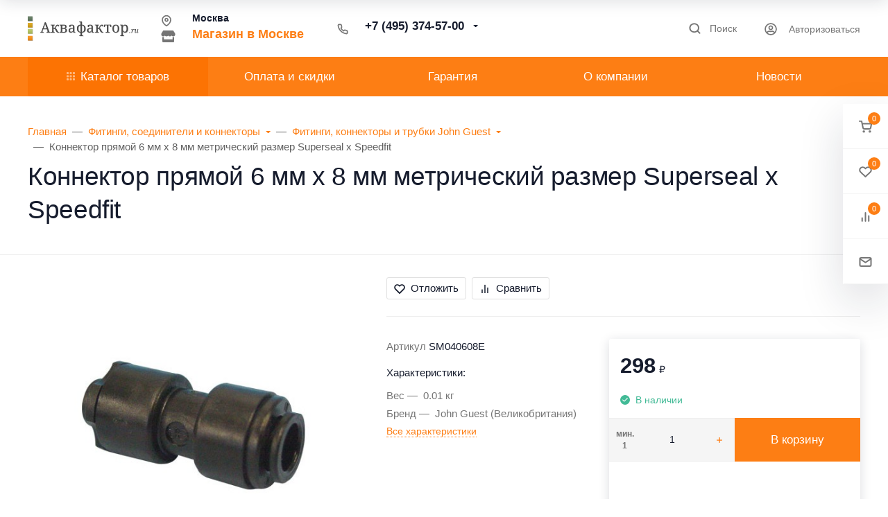

--- FILE ---
content_type: text/html; charset=utf-8
request_url: https://aquafactor.ru/plugin-demodelay/
body_size: 258
content:

<div class="demodelay_content_1_wrap">
  <div class="demodelay_content_1" style="display: inline;">
        <!-- Google Tag Manager (noscript) -->
<noscript><iframe src="https://www.googletagmanager.com/ns.html?id=GTM-KT2HBCP"
height="0" width="0" style="display:none;visibility:hidden"></iframe></noscript>
<!-- End Google Tag Manager (noscript) -->
  </div>
</div>





--- FILE ---
content_type: application/javascript
request_url: https://aquafactor.ru/wa-data/public/shop/themes/ahead/assets/js/shop.theme.min.js?v2022.8.22.5
body_size: 14114
content:
"use strict";!function(s,a){function d(t,e){var a=e="string"==typeof e?e:""+e;switch(t){case"float":var i=parseFloat(e);0<=i&&(a=+i.toFixed(3));break;case"number":var n=["0","1","2","3","4","5","6","7","8","9",".",","],r=[],o=!1;s.each(e.split(""),function(t,e){"."===e||","===e?(e=".",o||(o=!0,r.push(e))):0<=n.indexOf(e)&&r.push(e)}),a=r.join("");break;case"integer":n=["0","1","2","3","4","5","6","7","8","9"],r=[];s.each(e.split(""),function(t,e){0<=n.indexOf(e)&&r.push(e)}),a=r.join("")}return a}var p,t,i,e,c,n;p=s,(n=function(t){var e=this;e.$wrapper=t.$wrapper,e.$form=e.$wrapper.find("form"),e.$units=e.$wrapper.find(".s-units-section"),e.$buttons=e.$wrapper.find(".s-buttons-wrapper"),e.scroll=e.$wrapper.data("scroll"),e.is_locked=!1,e.initClass()}).prototype.initClass=function(){this.initRangeSlider(),this.bindEvents(),window.addEventListener("popstate",function(t){location.reload()})},n.prototype.initRangeSlider=function(){var s,c,t=this.$wrapper.find(".s-range-item");c=jQuery,(s=function(t){var e=this;e.$wrapper=t.$wrapper,e.$inputMin=t.$inputMin,e.$inputMax=t.$inputMax,e.min=t.min,e.max=t.max,e.left_value=t.left_value,e.right_value=t.right_value,e.move_class="is-move",e.active_class="is-active",e.$rangeWrapper=!1,e.$leftPoint=!1,e.$rightPoint=!1,e.$bar=!1,e.$activePoint=!1,e.left=0,e.right=100,e.range_left=!1,e.range_width=!1,e.initClass()}).prototype.initClass=function(){var t=this;t.$rangeWrapper=c('<div class="s-range-slider"><div class="r-bar-wrapper"><span class="r-bar"></span><span class="r-point left"></span><span class="r-point right"></span></div></div>'),t.$leftPoint=t.$rangeWrapper.find(".r-point.left"),t.$rightPoint=t.$rangeWrapper.find(".r-point.right"),t.$barWrapper=t.$rangeWrapper.find(".r-bar-wrapper"),t.$bar=t.$rangeWrapper.find(".r-bar"),t.$wrapper.after(t.$rangeWrapper),t.changeRange(),t.bindEvents()},s.prototype.bindEvents=function(){var a=this,t=a.move_class,e=c(document),i=c("body"),n="no-user-select";function r(t){var e=a.$activePoint;a.$activePoint&&(e.hasClass(a.move_class)||e.addClass(a.move_class),a.prepareSetRange(t,e))}function o(){e.off("mousemove touchmove",r),e.off("mouseup touchend",o),i.removeClass(n),a.$activePoint&&(a.$activePoint.removeClass(t),a.$activePoint=!1),a.is_locked=!1,a.$wrapper.closest("form").trigger("change")}a.$rangeWrapper.on("mousedown touchstart",".r-point",function(){a.$activePoint=c(this),a.range_left=a.$barWrapper.offset().left,a.range_width=a.$barWrapper.outerWidth(),i.addClass(n),e.on("mousemove touchmove",r),e.on("mouseup touchend",o)}),a.$inputMin.on("keyup",function(){var t=c(this),t=parseInt(t.val());(t=(t=0<=t?t:0)<a.min?a.min:t)>=a.max&&(t=.99*a.max),a.left_value=t,a.changeRange()}),a.$inputMax.on("keyup",function(){var t=c(this),t=parseInt(t.val());(t=(t=0<=t?t:a.max)>a.max?a.max:t)<=a.left_value&&(t=1.01*a.left_value),a.right_value=t,a.changeRange()}),a.$wrapper.closest("form").on("reset",function(t){a.setRange(0,100,!0)})},s.prototype.prepareSetRange=function(t,e){var a,i=this,e=e[0]==i.$leftPoint[0],n=("touchmove"==t.type&&(t.pageX=t.originalEvent.changedTouches[0].pageX,t.clientX=t.originalEvent.changedTouches[0].clientX),(t=(t.pageX||t.clientX)-i.range_left)<0?t=0:t>i.range_width&&(t=i.range_width),t=t/i.range_width*100,e?(a=0,i.right-7):(a=i.left+7,100));t<a?t=a:n<t&&(t=n),e?i.setRange(t,i.right):i.setRange(i.left,t)},s.prototype.setRange=function(t,e,a){var i=this,n=0,r=100;t&&0<=t&&t<r&&(n=t),e&&0<e&&e<=r&&n<e&&(r=e),i.left=n,i.right=r,i.$leftPoint.css("left",n+"%"),i.$rightPoint.css("left",r+"%"),a||(t=i.max-i.min,e=i.min+i.left*t/100,n=i.min+i.right*t/100,r=i.min===parseInt(10*e)/10?null:parseInt(10*e)/10,a=i.max===parseInt(10*n)/10?null:parseInt(10*n)/10,i.$inputMin.val(r),i.$inputMax.val(a)),i.setBar()},s.prototype.setBar=function(){this.$bar.css({width:Math.floor(this.right-this.left)+"%",left:this.left+"%"})},s.prototype.changeRange=function(){var t=this,e=t.left,a=t.right,i=t.max-t.min;t.left_value&&t.left_value>=t.min&&t.left_value<t.max&&(e=(t.left_value-t.min)/i*100),t.right_value&&t.right_value>e&&t.right_value<=t.max&&(a=(t.right_value-t.min)/i*100),t.setRange(e,a,!0)};t.each(function(){var t=p(this),e=t.find(".min"),a=t.find(".max"),i=+t.data("min"),n=+t.data("max"),r=+e.val(),o=+a.val();e.length&&a.length&&0<=i&&0<n&&(i=new s({min:i,max:n,left_value:r,right_value:o,$wrapper:t,$inputMin:e,$inputMax:a}),t.data("range_slider",i))})},n.prototype.bindEvents=function(){var n=this;function r(t,e){var a=Math.floor(t.data("min")),t=Math.ceil(t.data("max")),e=p(e).parents(".s-filter-group").find(".s-range-item"),i=e.find(".min"),n=e.find(".max"),r=e.data("range_slider");i.length&&n.length&&0<=a&&0<t&&(e.attr({"data-min":a,"data-max":t}),i.val("").attr("placeholder",a),n.val("").attr("placeholder",t),r&&(r.min=a,r.max=t,r.setRange(0,100,!0)))}n.$units.on("click","button.btn",function(){var t=n.$units.find('[name="unit"]'),e=void 0!==(e=p(this).data("id"))?""+e:"";t.val(e),n.$units.find("button.btn").removeClass("selected"),p(this).addClass("selected"),r(p(this),this),n.onSubmit(n.$form)}),n.$units.on("click",".dropdown-item",function(t){var e=p(this).closest(".s-units-section").find('[name="unit"]'),a=p(this).data("id"),i=p(this).text();n.$form.find("#js-filter-units-dropdown .dropdown-item").removeClass("text-default"),p(this).addClass("text-default"),p(this).parent().prev().text(i),e.val(a=void 0!==a?""+a:""),r(p(this),this),n.onSubmit(n.$form)}),n.$form.on("submit",function(t){return t.preventDefault(),n.onSubmit(p(this)),!1}),n.$form.on("change",function(t){return t.preventDefault(),n.is_locked||n.onSubmit(p(this)),!1}),n.$form.on("reset",function(t){setTimeout(function(){n.is_locked||n.onSubmit(p(this))},100)}),n.$form.find(".js-filter-clear").on("click",function(){return n.clearGroup(n.$form,p(this).parents(".s-filter-group")),!1}),p(document).on("click",".js-filter-reset",function(t){n.$buttons.find("input.reset").click()}),n.is_locked=!1},n.prototype.onSubmit=function(t){var e,a,i=this,n=t.attr("action"),r=t.serializeArray(),o=p("#s-category-wrapper"),s=o.find(".s-category-content"),o=o.find(".s-products-wrapper"),r=(a=[],e=function(o){var s=[];return p.each(o,function(t,e){var a,i,n=e.name,r="[unit]";n.substr(-r.length)===r?(n=n.substr(0,n.length-r.length),a=n,i=!1,p.each(o,function(t,e){if((e.name===a+"[min]"||e.name===a+"[max]")&&e.value.length)return i=!0}),i&&s.push(e)):s.push(e)}),s}(e=r),p.each(e,function(t,e){e.value&&a.push(e.name+"="+e.value)}),a.join("&"));o.find(".s-products-list").addClass("is-loading"),p.get(n,r).always(function(){i.is_locked=!1}).done(function(t){t=p("<div></div>").html(t);s.length&&s.html(t.find(".s-category-content").prop("outerHTML")),!0===i.scroll&&p("html, body").animate({scrollTop:p(".s-category-content").offset().top-30},500),"pushState"in window.history&&history.pushState({reload:!0},"",location.origin+location.pathname+"?"+r),new window.waTheme.init.shop.InitProducts}),""===r||"?"===r||"unit=0"===r?i.$buttons.addClass("is-hidden"):i.$buttons.removeClass("is-hidden"),i.checkFilter(t)},n.prototype.checkFilter=function(t){var e=this;if(e.$form.find(".s-filter-group").removeClass("s-filter-group--selected"),e.$form.find(".s-filter-group .dropdown-toggle").removeClass("active"),t[0]!==window)for(var a=t.serializeArray(),i=0;i<a.length;i++)"price_min"==a[i].name&&a[i].value!=t.find(".s-price-item").data("min")&&""!=a[i].value||"price_max"==a[i].name&&a[i].value!=t.find(".s-price-item").data("max")&&""!=a[i].value?(t.find('.s-filter-group[data-filter-code="price"]').addClass("s-filter-group--selected"),t.find('.s-filter-group[data-filter-code="price"] .dropdown-toggle').addClass("active")):(a[i].name.includes("[]")||a[i].name.includes("[max]")||a[i].name.includes("[min]")||""!=a[i].value&&(t.find('.s-filter-group[data-filter-code="'.concat(a[i].name.replace("[]",""),'"]')).addClass("s-filter-group--selected"),t.find('.s-filter-group[data-filter-code="'.concat(a[i].name.replace("[]",""),'"] .dropdown-toggle')).addClass("active")),a[i].name.includes("[]")&&""!=a[i].value&&(e.$wrapper.find('.s-filter-group[data-filter-code="'.concat(a[i].name.replace("[]",""),'"]')).addClass("s-filter-group--selected"),e.$wrapper.find('.s-filter-group[data-filter-code="'.concat(a[i].name.replace("[]",""),'"] .dropdown-toggle')).addClass("active")),(a[i].name.includes("[min]")||a[i].name.includes("[max]"))&&""!=a[i].value&&(t.find('.s-filter-group[data-filter-code="'.concat(a[i].name.slice(0,-5),'"]')).addClass("s-filter-group--selected"),t.find('.s-filter-group[data-filter-code="'.concat(a[i].name.slice(0,-5),'"] .dropdown-toggle')).addClass("active")));else e.$form.find(".s-range-date-item input[type='hidden']").val(null)},n.prototype.clearGroup=function(t,e){e.find(".s-range-item").each(function(){p(this).find('input[name="price_min"]').val("").trigger("keyup"),p(this).find('input[name="price_max"]').val("").trigger("keyup")}),e.find('input[type="checkbox"]').each(function(){p(this).prop("checked",!1)}),e.find('input[type="radio"]').each(function(){var t=p(this).attr("id");"Any"==t.substr(t.length-3)&&p(this).prop("checked",!0)}),t.submit()},i=s,(t=function(t){var e=this;e.$wrapper=t.$wrapper,e.$cartItem=e.$wrapper.find(".c-cart-item"),e.data={id:e.$wrapper.find(".c-cart-item").data("item-id"),html:!0},e.bindEvents()}).prototype.bindEvents=function(){var e=this;e.$wrapper.on("click",".c-cart-item .js-increase",function(t){t.preventDefault(),e.updateQuantity()}),e.$wrapper.on("click",".c-cart-item .js-decrease",function(t){t.preventDefault(),e.updateQuantity()}),e.$wrapper.on("change",".c-cart-item .js-quantity-field",function(t){t.preventDefault(),e.updateQuantity()})},t.prototype.updateQuantity=function(){var e=this;e.data.quantity=e.$wrapper.find(".js-quantity-field").val(),i.post(e.$cartItem.data("url"),e.data,function(t){t&&t.data&&(t.data.error?e.$cartItem.find(".c-cart-item__quantity").html(t.data.q):e.$cartItem.find(".c-cart-item__quantity").html(e.data.quantity),e.$cartItem.find(".c-cart-item__total").html(t.data.item_total),e.$wrapper.find(".c-cart-items__count").html(t.data.count+" "+window.waTheme.plurals(t.data.count,["".concat(window.waTheme.locales.productPlural[0].substring(2)),"".concat(window.waTheme.locales.productPlural[1].substring(2)),"".concat(window.waTheme.locales.productPlural[2].substring(2))])),e.$wrapper.find(".c-cart-items__total").html(t.data.total),a.apps.shop.cart.update({count:t.data.count,total:t.data.total}))})},c=s,(e=function(t){var e=this;e.$wrapper=t.$wrapper,e.$field=e.$wrapper.find(".js-quantity-field"),e.$min=e.$wrapper.find(".js-decrease"),e.$max=e.$wrapper.find(".js-increase"),e.$min_desc=e.$wrapper.find(".js-min-description"),e.$max_desc=e.$wrapper.find(".js-max-description"),e.locales=t.locales,e.denominator=void 0!==t.denominator?d("float",t.denominator):1,e.denominator=0<e.denominator?e.denominator:1,e.min=void 0!==t.min?d("float",t.min):e.denominator,e.min=0<e.min?e.min:1,e.max=void 0!==t.max?d("float",t.max):0,e.max=0<=e.max?e.max:0,e.step=void 0!==t.step?d("float",t.step):1,e.step=0<e.step?e.step:1,e.value=function(){var t=e.$field.val();0<parseFloat(t)||(e.$field.val(e.min),t=e.min);return e.validate(t)}(),e.init()}).prototype.init=function(){var o=this;o.$field.data("controller",o),o.$wrapper.data("controller",o),o.$wrapper.on("click",".js-increase",function(t){t.preventDefault(),c(this).data("step")?o.set(o.value+parseInt(c(this).data("step"))):o.set(o.value+o.step)}),o.$wrapper.on("click",".js-decrease",function(t){t.preventDefault(),c(this).data("step")?o.set(o.value-parseInt(c(this).data("step"))):o.set(o.value-o.step)}),o.$field.on("input",function(){var t,a,i,n,e=o.$field.val(),r="string"==typeof e?e:""+e;a=["0","1","2","3","4","5","6","7","8","9","."],n=!(i=[]),t=(t=r).replace(/,/g,"."),c.each(t.split(""),function(t,e){"."===e?n||(n=!0,i.push(e)):0<=a.indexOf(e)&&i.push(e)}),(r=i.join(""))!==e&&o.$field.val(r)}),o.$field.on("change",function(){o.set(o.$field.val())}),o.setDescription()},e.prototype.set=function(t,e){var a=this;t=a.validate(t),a.$field.val(t),a.value=t,a.setDescription(),a.$wrapper.trigger("quantity.changed",[a.value,a])},e.prototype.validate=function(t){var e=this,a=(t="number"!=typeof t?parseFloat(t):t,0<(t=0<(t=parseFloat(t.toFixed(3)))?t:e.min)&&t<e.min&&(t=e.min),Math.floor(t/e.denominator));return+(e.denominator*a).toFixed(3)!==t&&(t=e.denominator*(a+1)),e.max&&t>e.max&&(t=e.max),d("float",t)},e.prototype.update=function(t){var e=this,a=void 0!==t.min?d("float",t.min):e.min,i=void 0!==t.max?0<=parseFloat(t.max)?d("float",t.max):0:e.max,n=void 0!==t.step?d("float",t.step):e.step,t=void 0!==t.value?e.validate(t.value):e.value;0<a&&a!==e.min&&(e.min=a),0<=i&&i!==e.max&&(e.max=i),0<n&&n!==e.step&&(e.step=n),0<t&&t!==e.value&&(e.value=t),e.set(e.value)},e.prototype.setDescription=function(t){var r=this,o=r.step&&0<r.step&&1!==r.step,s="is-near-limit",c="is-locked";function e(t,e,a,i){var n=null,i=i.replace("%s",a?'<span class="s-step">'+a+"</span>":"");t.removeClass(c).removeClass(s),r.value===a?(t.addClass(c),n=i):o&&(n=0<a&&d("float",Math.abs(r.value-a))<r.step?(t.addClass(s),i):r.step),n?e.html(n).show():e.hide().html("")}e(r.$min,r.$min_desc,r.min,r.locales.min),e(r.$max,r.$max_desc,r.max,r.locales.max)};a.init.shop.ProductsFilter=n,a.init.shop.ProductsModal=t,a.init.shop.Quantity=e,n=jQuery,window.waTheme,(n=n("#s-category-filters")).length&&new window.waTheme.init.shop.ProductsFilter({$wrapper:n})}(jQuery,window.waTheme),function(d,r){var e,a,t;(t=function(t){var e=this;e.$wrapper=t.$wrapper,e.$products=e.$wrapper.find(".s-cart-product"),e.$services=e.$products.find(".s-product-services"),e.$form=e.$wrapper.find("form.s-cart-form"),e.$bonus=e.$wrapper.find("#s-affiliate-hint-wrapper"),e.$couponSection=d(".js-coupon-section"),e.$discount=e.$wrapper.find("#js-cart-discount"),e.$discountW=e.$discount.closest(".s-discount-wrapper"),e.$total=e.$wrapper.find("#js-cart-total"),e.price_pattern=t.price_pattern,e.error_class="has-error",e.bindEvents()}).prototype.bindEvents=function(){var r=this,t=r.$wrapper,e=r.$products,a=r.$services;t.on("quantity.changed",".s-cart-product",function(t,e){var a=d(this),i=a.find(".js-product-loading"),n=a.data("xhr");n&&(n.abort(),n=null),0<e?(i.show(),n=r.changeProductQuantity(a,e).always(function(){a.data("xhr",null),i.hide()}),a.data("xhr",n)):r.deleteProduct(d(this))}),e.on("click",".js-delete-product",function(){return r.deleteProduct(d(this).closest(".s-cart-product")),!1}),a.on("change","select",function(){return r.onServiceChange(d(this)),!1}),a.on("change",'input[type="checkbox"]',function(){return r.onServiceCheck(d(this)),!1}),t.on("click",".js-cancel-affiliate",function(t){t.preventDefault(),r.useAffiliate(!1)}),t.on("click",".js-use-affiliate",function(t){t.preventDefault(),r.useAffiliate(!0)}),r.$couponSection.on("click",".js-show-form",function(t){t.preventDefault(),r.$couponSection.addClass("is-extended")}),t.on("click",".add-to-cart-link",function(){return r.onAddToCart(d(this)),!1})},t.prototype.onAddToCart=function(t){var e=d.Deferred(),a=t.data("request-href"),t={html:1,product_id:t.data("product_id")};d.post(a,t,function(t){e.resolve(t)},"json"),e.done(function(t){"ok"===t.status&&location.reload()})},t.prototype.onServiceCheck=function(t){var e=this,a=t.closest(".s-cart-product"),i=d.Deferred(),n=a.data("id"),r=t.is(":checked"),o=t.val(),s=d('[name="service_variant['+n+"]["+o+']"]'),c=t.closest(".s-service"),t={};s.length&&(r?s.removeAttr("disabled"):s.attr("disabled","disabled")),r?(t={html:1,parent_id:n,service_id:o},s.length&&(t.service_variant_id=s.val()),d.post("add/",t,function(t){i.resolve(t)},"json"),i.done(function(t){c.data("id",t.data.id),a.find(".js-product-total").html(t.data.item_total),e.updateCart(a,t.data)})):(t={html:1,id:c.data("id")},d.post("delete/",t,function(t){i.resolve(t)},"json"),i.done(function(t){c.data("id",null),a.find(".js-product-total").html(t.data.item_total),e.updateCart(a,t.data)}))},t.prototype.useAffiliate=function(t){var e=this.$form,a=d('<input type="hidden" name="use_affiliate" value="">');a.val(t?1:0),a.appendTo(e),e.submit()},t.prototype.onServiceChange=function(t){var e=this,a=t.closest(".s-cart-product"),i=d.Deferred(),t={html:1,id:t.closest(".s-service").data("id"),service_variant_id:t.val()};d.post("save/",t,function(t){i.resolve(t)},"json"),i.done(function(t){a.find(".js-product-total").html(t.data.item_total),e.updateCart(a,t.data)})},t.prototype.updateCart=function(t,e){var a=this,i=e.total,n=e.count;a.$total.html(i),i&&0<=n&&r.apps.shop.cart&&r.apps.shop.cart.update({text:i,count:n}),e.discount?a.$discount.html("-"+e.discount):a.$discount.html(0),e.add_affiliate_bonus?a.$bonus.html(e.add_affiliate_bonus).show():a.$bonus.html("").hide()},t.prototype.changeProductQuantity=function(e,t,a){var i=this,t={html:1,id:e.data("id"),quantity:t};return d.post("save/",t,"json").done(function(t){e.find(".js-product-total").html(t.data.item_total),t.data.q&&a.set(t.data.q),t.data.error&&alert(t.data.error),i.updateCart(e,t.data)})},t.prototype.deleteProduct=function(e){var a=this,i=d.Deferred(),t={html:1,id:e.data("id")};d.post("delete/",t,function(t){i.resolve(t)},"json"),i.done(function(t){0==t.data.count?location.reload():(e.remove(),a.updateCart(e,t.data))})};r.init.shop.Cart=t,e=jQuery,a=window.waTheme,(t=e("#s-cart-page")).length&&(new window.waTheme.init.shop.Cart({$wrapper:t,price_pattern:window.waTheme.CartData.price_pattern}),(t=t.find(".s-quantity-section")).length&&t.each(function(){var t=e(this).data("product-id");window.waTheme["productsQuantity_".concat(t)]&&new a.init.shop.Quantity({$wrapper:e(this),denominator:window.waTheme["productsQuantity_".concat(t)].denominator,step:window.waTheme["productsQuantity_".concat(t)].step,min:window.waTheme["productsQuantity_".concat(t)].min,max:window.waTheme["productsQuantity_".concat(t)].max,locales:window.waTheme["productsQuantity_".concat(t)].locales})}))}(jQuery,window.waTheme),function(){var t;(t=function(t){this.$wrapper=t.$wrapper||!1,this.initCheckout()}).prototype.initCheckout=function(){};window.waTheme.init.shop.Checkout=t,t=jQuery,window.waTheme,(t=t(".s-checkout-page")).length&&new window.waTheme.init.shop.Checkout({$wrapper:t})}(jQuery),function(t,e){var i,a;i=t,(t=function(t){var e=this;e.$wrapper=t.$wrapper,e.$comparePageFilter=e.$wrapper.find(".s-compare-filter"),e.$comparePageFeatures=e.$wrapper.find(".s-compare-page__features-list"),e.$sameFields=e.$comparePageFeatures.find(".same"),e.IS_MOBILE=!!e.$wrapper.hasClass("s-compare-page--mobile"),e.init(),e.bindEvents()}).prototype.init=function(){this.matchHeight()},t.prototype.bindEvents=function(){var e=this;i("#compare-all").on("click",function(){e.showSomeFields(i(this),!0)}),i("#compare-diff").on("click",function(){e.showSomeFields(i(this),!1)}),i("#compare-clear").on("click",function(){e.clearCompare()}),i(".compare-remove").on("click",function(){var t=i(this).parents(".owl-item").index();e.compareRemove(t,i(this).data("product"))}),i(window).on("resize",function(){setTimeout(function(){e.matchHeight()},1e3)})},t.prototype.showSomeFields=function(t,e){e?this.$sameFields.show():this.$sameFields.hide()},t.prototype.clearCompare=function(){i.cookie("shop_compare","",{path:"/"}),location.href=location.href.replace(/compare\/.*/,"compare/")},t.prototype.compareRemove=function(t,e){var a=(a=i.cookie("shop_compare"))?a.split(","):[],e=i.inArray(e+"",a),e=(-1!=e&&a.splice(e,1),a.length?i.cookie("shop_compare",a.join(","),{expires:30,path:"/"}):i.cookie("shop_compare","",{path:"/"}),this.$wrapper.find(".owl-carousel"));e.trigger("remove.owl.carousel",t),e.trigger("refresh.owl.carousel")},t.prototype.matchHeight=function(){var t,e;this.IS_MOBILE&&(t=i(".s-products-view-compare .card-body"),e=0,t.attr("style",""),t.each(function(){i(this).outerHeight()>e&&(e=i(this).outerHeight())}),t.css("height",e),i(".s-products-view-compare").find(".owl-dots").css("top",e-45)),i(".s-compare-page__features-list--main").find(".s-compare-page__feature").each(function(){var t=i(this).data("iteration"),e=i(this).outerHeight(),t=i('.s-compare-page__features-list--product .s-compare-page__feature[data-iteration="'.concat(t,'"]'));t.each(function(){i(this).outerHeight()>e&&(e=i(this).outerHeight())}),i(this).css("height",e),t.css("height",e)})};e.init.shop.compagePage=t,a=jQuery,window.waTheme,a(document).ready(function(){var t=a(".s-compare-page");t.length&&new window.waTheme.init.shop.compagePage({$wrapper:t})})}(jQuery,window.waTheme),function(){var a,t;a=jQuery,(t=function(t){var e=this;e.$wrapper=t.$wrapper,e.$wa_order_cart=e.$wrapper.find("#js-order-cart"),e.$commentSection=e.$wrapper.find(".wa-comment-section"),e.openComment=e.$wrapper.hasClass("s-checkout-order-page-comment-open"),e.initClass()}).prototype.initClass=function(){var e=this;!0===e.openComment&&e.$commentSection.length&&a(document).on("wa_order_cart_ready, wa_order_form_reloaded, wa_order_form_changed",function(t,e){a("#wa-step-confirm-section").find(".wa-comment-section").addClass("is-opened")}),e.$wrapper.on("click",".js-clear-cart",function(){var t=e.$wa_order_cart.data("controller");t?t.clear({confirm:!0}).then(function(){location.reload()}):alert("Error")})};window.ShopOrderPage=t,t=jQuery,window.waTheme,(t=t("#js-checkout-order-page")).length&&new window.ShopOrderPage({$wrapper:t})}(jQuery),function(t,h){var w;w=t,(a=function(t){var e=this;e.$wrapper=t.$wrapper,e.$form=e.$wrapper.find("form:first"),e.$skus=e.$form.find(".s-skus-wrapper"),e.$services=e.$form.find(".s-services-wrapper"),e.$footer=e.$form.find(".s-product-footer"),e.$button=e.$form.find("button[type=submit]"),e.$price=e.$form.find(".js-product-price"),e.$summary=e.$form.find(".js-summary-price"),e.$comparePrice=e.$form.find(".js-compare-price"),e.$base_price=e.$form.find(".js-product-base-price"),e.$zero_price=e.$form.find(".js-product-price-zero"),e.$stock_base_ratio=e.$form.find(".js-stock-base-ratio"),e.$stock_total_quantity=e.$form.find(".js-stock-total-quantity"),e.$stock_total_ratio=e.$form.find(".js-stock-total-ratio"),e.is_dialog=t.is_dialog||!1,e.currency=t.currency,e.currency_info=t.currency_info,e.services=t.services,e.features=t.features,e.locales=t.locales,e.images=t.images,e.product=t.product,e.skus=e.product.skus,e.$quantity=e.$form.find(".js-quantity-field"),e.quantity_controller=e.$quantity.data("controller"),e.$quantity_section=e.quantity_controller.$wrapper,e.ignore_stock_count=t.ignore_stock_count,e.fractional_config=function(t){t?(t.frac_enabled="1"===t.frac_enabled,t.stock_units_enabled="1"===t.stock_units_enabled,t.base_units_enabled="1"===t.base_units_enabled):t={};return t}(t.fractional_config),e.units=t.units,e.sku_id=e.product.sku_id,e.sku=e.skus[e.sku_id],e.price=parseFloat(e.$price.data("price")),e.compare_price=parseFloat(e.$comparePrice.data("compare-price")),e.initProduct()}).prototype.initProduct=function(){var t,n,a=this,e=(a.bindEvents(),a.initSubmit(),a.$form.find(".js-sku-feature:first"));{var i;e.length?(t=a.$form.find(".s-options-wrapper .selected")).length?t.trigger("click"):(i=a.$form.find(".s-options-wrapper")).find("select").length?e.change():(n=function(t){var e=!1;return e=a.features.hasOwnProperty(t)&&(t=a.features[t]).available?t:e},(e=function(t){function s(t){a=[],i=[],w.each(t,function(t,e){a.push(e.id),i.push(e.$link)});var a,i,t={id:a.join(""),$links:i},e=n(t.id);return e?{sku:e,$links:t.$links}:!1}return function t(e,a){if(!e.length)return s(a);a=a||[];for(var i=e[0],n=e.slice(1),r=0;r<i.length;r++){var o=a.slice();if(o.push(i[r]),o=t(n,o))return o}return null}(t)}(function(t){var e=[];return w.each(t,function(){var t=w(this).find("a"),a=[];w.each(t,function(){var t=w(this),e=t.data("sku-id");a.push({id:e,$link:t})}),e.push(a)}),e}(i.find(".inline-select"))))&&w.each(e.$links,function(){w(this).click()})):(t=function(){var t=a.$skus.find("input[type=radio]"),i=!1;return w.each(t,function(){var t=w(this),e=!(t.attr("disabled")&&"disabled"===t.attr("disabled")),a=t.attr("checked")&&"checked"===t.attr("checked");!e||i&&!a||(i=t)}),i}())?t.trigger("change"):a.updatePrice()}a.productsViewied()},a.prototype.bindEvents=function(){var e=this;e.$services.find("input[type=checkbox]").on("click",function(){e.onServiceClick(w(this))}),e.$services.find(".service-variants").on("change",function(){e.updatePrice()}),e.$form.find(".inline-select a").on("click",function(t){w(this).hasClass("hideskus-not-exist")||w(this).hasClass("hideskus-disabled")||(t.preventDefault(),e.onSelectClick(w(this)))}),e.$skus.find("input[type=radio]").on("change",function(){"checked"===w(this).attr("checked")&&e.onSkusClick(w(this))}),e.$form.find(".js-sku-feature").change(function(){e.onSkusChange(w(this))}),e.$form.find("#js-quantity-field").change(function(){e.onQuantityChange(w(this))}),e.$form.on("click",".js-increase",function(t){return e.updatePrice(),!1}),e.$form.on("click",".js-decrease",function(t){return e.updatePrice(),!1}),e.$form.on("change",function(){return e.updatePrice(),!1})},a.prototype.initSubmit=function(){var s=this,c=s.$form,d=!1,p=0;c.on("submit",function(t){t.preventDefault();t=c;if(!d){d=!0;var e,a=t.attr("action")+"?items=1&html=1",i=t.serialize(),n=t.serializeArray(),r=null;for(e in n)"sku_id"===n[e].name&&(r=n[e].value);var o=w.post(a,i,function(t){var e,a,i,n;"ok"===t.status?(t.data&&(s.addNotification(t.data),e=t.data.count,a=t.data.items,i=t.data.total,n=0<t.data.discount_numeric?t.data.discount:"",0<=e&&h.apps.shop.cart.update({count:e,items:a,total:i,discount:n}),window.waTheme.cart_items.item_id={sku_id:r}),t.data.error&&alert(t.data.error)):"fail"===t.status&&alert(t.errors)},"json").always(function(){d=!1});!function(){var e=s.$form.find(".js-submit-button"),a=e.find(".s-add-button__text"),i=w('<div class="spinner-border text-gray-500"></div>'),n="is-added";e.attr("disabled",!0),e.append(i),o.then(function(t){i.remove(),"ok"===t.status&&(e.addClass(n),a.text(s.locales.added),clearTimeout(p),p=setTimeout(function(){w.contains(document,e[0])&&(e.attr("disabled",!1).removeClass(n),a.text(s.locales.incart))},1e3))})}()}})},a.prototype.onSkusChange=function(){var e,t=this,a=t.$form,a=(e="",a.find(".js-sku-feature").each(function(){var t=w(this);e+=t.data("feature-id")+":"+t.val()+";"}),e),i=t.features[a];if(void 0!==w.hideskusPlugin&&!w.hideskusPlugin.start(this,a))return!1;a=null;if(i){var n=!1;try{n=t.skus[i.id].sku}catch(t){}t.sku_id=a=i.id,t.sku=t.skus[t.sku_id],t.quantity_controller.update({step:t.sku.order_count_step,min:t.sku.order_count_min,max:!t.ignore_stock_count&&0<t.sku.count?t.sku.count:0}),s(n),t.updateSkuServices(i.id),t.changeImage(i.image_id),i.available?t.toggleAvailable(!0,t.sku,i.id):t.toggleAvailable(!1,t.sku,i.id),i.compare_price=i.compare_price||0,t.updatePrice()}else t.toggleAvailable(!1,t.sku),t.$comparePrice.hide(),t.$price.empty();t.$form.trigger("product_sku_changed",[a,i])},a.prototype.onSkusClick=function(t){var e=this,a=t.parents(".btn"),i="is-active",n=t.val(),r=(t.data("price"),t.data("compare-price"),t.data("image-id")),o=e.skus[n]||null;if(!o)return alert("SKU ERROR"),!1;e.sku_id=n,e.sku=o,e.quantity_controller.update({step:e.sku.order_count_step,min:e.sku.order_count_min,max:!e.ignore_stock_count&&0<e.sku.count?e.sku.count:0}),s(o.sku),e.changeImage(r),e.toggleAvailable(!t.data("disabled"),o,n),e.$skus.find(".btn").removeClass(i),a.addClass(i),e.updateSkuServices(n),e.updatePrice(),e.$form.trigger("product_sku_changed",[n,o])},a.prototype.onSelectClick=function(t){var e=t.closest(".inline-select"),a=t.data("value"),i="selected";e.find("a."+i).removeClass(i),t.addClass(i),e.find(".js-sku-feature").val(a).change()},a.prototype.onServiceClick=function(t){var e=this.$form.find('select[name="service_variant['+t.val()+']"]');e.length&&(t.is(":checked")?e.removeAttr("disabled"):e.attr("disabled","disabled")),this.updatePrice()},a.prototype.onQuantityChange=function(){},a.prototype.currencyFormat=function(t,e){var a,i=this.currency_info,n=i.frac_digits,r=i.decimal_point,o=i.thousands_sep,s=(isNaN(n=Math.abs(n))&&(n=2),null==r&&(r=","),null==o&&(o="."),3<(s=(a=parseInt(t=(+t||0).toFixed(n))+"").length)?s%=3:s=0,t=(s?a.substr(0,s)+o:"")+a.substr(s).replace(/(\d{3})(?=\d)/g,"$1"+o)+(n&&t-a?r+Math.abs(t-a).toFixed(n).replace(/-/,0).slice(2):""),e?i.sign:i.sign_html);return i.sign_position?t+i.sign_delim+s:s+i.sign_delim+t},a.prototype.serviceVariantHtml=function(t,e,a){var i=h.formatPrice(a,{currency:this.currency,html:!1});return w('<option data-price="'+a+'" value="'+t+'"></option>').text(e+" (+"+i+")")},a.prototype.updateSkuServices=function(t){var e,a=this,i=a.$form;for(e in a.services[t]){var n=a.services[t][e];if(!1===n)i.find(".service-"+e).hide().find("input,select").attr("disabled","disabled").removeAttr("checked");else if(i.find(".service-"+e).show().find("input").removeAttr("disabled"),"string"==typeof n||"number"==typeof n){var r=i.find(".service-"+e),o=h.formatPrice(n,{currency:a.currency});r.find(".service-price").html(o),r.find("input").data("price",n)}else{var s,c=i.find(".service-"+e+" .service-variants"),d=c.val();for(s in n){var p=c.find("option[value="+s+"]");!1===n[s]?(p.hide(),p.attr("value")==d&&(d=!1)):(d=d||s,p.replaceWith(a.serviceVariantHtml(s,n[s][0],n[s][1])))}i.find(".service-"+e+" .service-variants").val(d)}}},a.prototype.updatePrice=function(){var t,e,i,a=this,n="is-hidden",r=a.$form,o=a.$price,s=a.$comparePrice,c=a.sku.price,d=a.sku.compare_price,p=a.sku.stock_base_ratio,c=0<=parseFloat(c)?parseFloat(c):0,d=0<parseFloat(d)?parseFloat(d):null,p=0<parseFloat(p)?parseFloat(p):null,l=(a.fractional_config.stock_units_enabled&&a.product.stock_unit_id&&a.units[a.product.stock_unit_id]&&(t=a.units[a.product.stock_unit_id].name_short),a.fractional_config.base_units_enabled&&a.product.base_unit_id&&a.product.stock_unit_id!==a.product.base_unit_id&&a.units[a.product.base_unit_id]&&p&&(e=a.units[a.product.base_unit_id].name_short),l=a.$services.find("input:checked"),i=0,l.each(function(){var t=w(this),e=t.val(),a=0,e=r.find(".service-"+e+" .service-variants"),a=e.length?parseFloat(e.find(":selected").data("price")):parseFloat(t.data("price"));i+=a}),i),u=d+l,f=(c+l)*a.quantity_controller.value,l=(a.quantity_controller.value,h.formatPrice(c+l,{currency:a.currency,unit:t})),d=(o.html(l),d?(o=h.formatPrice(u,{currency:a.currency,unit:t}),s.html(o).removeClass(n)):s.addClass(n),a.$stock_base_ratio.length&&(p?a.$stock_base_ratio.html(m(p)).show():a.$stock_base_ratio.hide().html("")),a.$base_price.length&&(e?(l=h.formatPrice(c/p,{currency:a.currency,unit:e}),a.$base_price.html(l).show()):a.$base_price.hide()),h.formatPrice(f,{currency:a.currency}));function m(t){var e=t;if("string"!=typeof t)return e;t=t.split(".");if(2===t.length){var a=t[1],i=[],t=[t[0]];if(a.length){for(var n=0;n<a.length;n++){var r=a[a.length-(n+1)];"0"===r&&!i.length||i.push(r)}i.length&&t.push(i.reverse().join(""))}e=t.join(".")}return e}a.$summary.length&&(a.$summary.html(d),a.$stock_total_ratio.length&&(p?(a.$stock_total_quantity.html(m(a.quantity_controller.value)).show(),(a.$stock_total_ratio.data("step")?a.$stock_total_ratio.html(m(p*a.quantity_controller.value.toFixed(10)/parseInt(a.$stock_total_ratio.data("step")))):a.$stock_total_ratio.html(m((p*a.quantity_controller.value).toFixed(10)))).show()):(a.$stock_total_quantity.hide().html(""),a.$stock_total_ratio.hide().html("")))),0==c?(a.$price.addClass(n),a.$comparePrice.addClass(n),a.$summary.parents(".s-summary-wrapper").addClass(n),a.$base_price.hide(),a.$zero_price.removeClass(n)):(a.$price.removeClass(n),a.$summary.parents(".s-summary-wrapper").removeClass(n),a.$zero_price.addClass(n))},a.prototype.changeImage=function(t){t&&(t=w("#s-image-"+t)).length&&t.trigger("click")},a.prototype.addNotification=function(t){h.is_touch_enabled||"disabled"!=window.waTheme.product_add_notice&&w.get("".concat(window.waTheme.cartUrl,"?item_id=").concat(t.item_id),function(t){new("modal"==window.waTheme.product_add_notice?window.waTheme.init.site.Dialog:window.waTheme.init.site.Toast)({html:t})})},a.prototype.onCompareProduct=function(t){var e=this,a=t.find(".compare"),i=w("#s-photo-main img"),n=e.$form.find('input[name="product_id"]').val(),r="is-active";if(t.hasClass(r))return!1;h.apps.shop.compare.addToCompare(n,i)?(t.addClass(r).attr("title",e.locales.in_compare).find(".s-name").text(e.locales.in_compare),a.removeClass("active")):(t.removeClass(r).attr("title",e.locales.to_compare).find(".s-name").text(e.locales.to_compare),a.addClass("active"))},a.prototype.toggleAvailable=function(a,i,t){var e=this,n=window.waTheme.cart_items,r="is-added",o=!1;if(e.$button.attr("disabled",!a),t)for(var s in n)parseInt(n[s].sku_id)===parseInt(t)&&!1===o&&(o=!0,e.$button.addClass(r),e.$button.find(".s-add-button__text").html(window.waTheme.locales.added2cart));!1===o&&(e.$button.removeClass(r),e.$button.find(".s-add-button__text").html(window.waTheme.locales.add2cart)),e.$form.find(".s-stocks-wrapper > div").each(function(){var t=w(this),e=t.hasClass("sku-"+i.id+"-stock");a&&e?t.show():t.hide()}),e.$form.find(".s-stocks-wrapper > .sku-not-available").css("display",a?"none":""),e.$quantity_section.find("button").attr("disabled",!a),e.$quantity_section.find("input").attr("disabled",!a),e.$summary.parents(".s-prices-section").css("display",a?"":"none")},a.prototype.productsViewied=function(){this.$wrapper;var t=this.$form.find('input[name="product_id"]').val(),e=(e=w.cookie("shop_lastview"))?e.split(","):[];-1==w.inArray(t+"",e)&&(e.unshift(t),w.cookie("shop_lastview",e.join(","),{expires:14,path:"/"}))};function s(t){var e=w(".js-product-sku"),a=e.closest(".s-sku-wrapper");t?(e.text(t),a.show()):(e.text(""),a.hide())}var e,r,a,i;r=t,(e=function(t){this.$wrapper=t.$wrapper,this.skus_features_html=t.skus_features_html,this.init()}).prototype.init=function(){this.initFeaturesSection()},e.prototype.initFeaturesSection=function(){var i=this,n=i.$wrapper.find(".js-features-section");i.$wrapper.on("product_sku_changed",function(t,e){var a=i.skus_features_html[e]||"",a=(n.html(a),a?n.show():n.hide(),initTooltips(),e),e=function(t){var a={};return t=t.split("&"),r.each(t,function(t,e){e&&(e=e.split("="),a[decodeURIComponent(e[0])]=decodeURIComponent(e[1]||""))}),a}(window.location.search.substring(1));a?e.sku=a:delete e.sku,a=function(t){var e="",a=[];r.each(t,function(t,e){a.push(encodeURIComponent(t)+"="+encodeURIComponent(e))}),a.length&&(e="?"+a.join("&"));return e}(e),e=location.origin+location.pathname+a+location.hash,"function"==typeof history.replaceState&&history.replaceState(null,document.title,e)})},h.init.shop.Product=a,h.init.shop.initProductPage=function(t){return new e(t)};t=jQuery,a=window.waTheme,(i=t("#js-quantity-section")).length&&new a.init.shop.Quantity({$wrapper:i,denominator:window.waTheme.productQuantity.denominator,step:window.waTheme.productQuantity.step,min:window.waTheme.productQuantity.min,max:window.waTheme.productQuantity.max,locales:window.waTheme.productQuantity.locales}),(i=t("#js-product-cart")).length&&(a.addCurrency(window.waTheme.productData.currency_data),new a.init.shop.Product({$wrapper:i,is_dialog:!1,currency:window.waTheme.productData.currency,currency_info:window.waTheme.productData.currency_info,services:window.waTheme.productData.services,features:window.waTheme.productData.features,product:{sku_id:window.waTheme.productData.product.sku_id,skus:window.waTheme.productData.product.skus,stock_unit_id:window.waTheme.productData.product.stock_unit_id,base_unit_id:window.waTheme.productData.product.base_unit_id},ignore_stock_count:window.waTheme.productData.ignore_stock_count,fractional_config:window.waTheme.productData.fractional_config,units:window.waTheme.productData.units,locales:window.waTheme.productData.locales})),(i=t("#js-product-page")).length&&a.init.shop.initProductPage({$wrapper:i,skus_features_html:window.waTheme.productData.skus_features_html})}(jQuery,window.waTheme),function(t,d){var e,o,a,i,n,p,r;o=t,(e=function(t){this.$wrapper=t.$wrapper,this.init()}).prototype.init=function(){"undefined"==typeof InfiniteScroll?this.load():this.initLazyloading()},e.prototype.initLazyloading=function(){this.$wrapper.each(function(){var r=o(this),t=r.find(".s-products-list"),e=r.find(".s-paging-list"),a=r.data("onscroll"),t=t.infiniteScroll({path:".s-paging-list > li.selected + li > a",append:".s-product-wrapper",button:".s-paging-load-more",status:".page-load-status",history:!1,scrollThreshold:a||!1});e.css("display","flex"),t.on("append.infiniteScroll",function(t,e,a,i){var n=r.find(".s-quantity-section"),n=(n.length&&n.each(function(){var t=o(this).data("product-id");window.waTheme["productsQuantity_".concat(t)]&&new d.init.shop.Quantity({$wrapper:o(this),denominator:window.waTheme["productsQuantity_".concat(t)].denominator,step:window.waTheme["productsQuantity_".concat(t)].step,min:window.waTheme["productsQuantity_".concat(t)].min,max:window.waTheme["productsQuantity_".concat(t)].max,locales:window.waTheme["productsQuantity_".concat(t)].locales})}),d.init.site.ImageLazyLoad.update(),new window.waTheme.init.site.ButtonRipple,r.find(".page-load-status").css("display","none"),e.getElementsByClassName("s-paging-list")[0]);r.find(".s-paging-list").replaceWith(n),r.find(".s-paging-list li").addClass("page-item"),r.find(".s-paging-list li.selected").addClass("active"),r.find(".s-paging-list a").addClass("page-link")})})},e.prototype.load=function(){var t=this;defineInfiniteScroll(),loadjs.ready(["infinitescroll-js"],{success:function(){t.initLazyloading()},error:function(t){}})},i=t,(a=function(t){this.$wrapper=i(".s-products-wrapper"),this.init()}).prototype.init=function(){var t;this.$wrapper.length&&(this.$wrapper.each(function(){new window.waTheme.init.shop.Products({$wrapper:i(this),use_slider:!1,use_lazy:!!i(this).hasClass("s-products-lazy"),locales:{to_compare:window.waTheme.locales.to_compare,in_compare:window.waTheme.locales.in_compare,added:window.waTheme.locales.added,buy:window.waTheme.locales.buy,incart:window.waTheme.locales.incart,compare_url:window.waTheme.compare_url,compare_text:window.waTheme.compare_text}})}),(t=this.$wrapper.find(".s-quantity-section")).length&&t.each(function(){var t=i(this).data("product-id");window.waTheme["productsQuantity_".concat(t)]&&new d.init.shop.Quantity({$wrapper:i(this),denominator:window.waTheme["productsQuantity_".concat(t)].denominator,step:window.waTheme["productsQuantity_".concat(t)].step,min:window.waTheme["productsQuantity_".concat(t)].min,max:window.waTheme["productsQuantity_".concat(t)].max,locales:window.waTheme["productsQuantity_".concat(t)].locales})}))},p=t,(n=function(t){var e=this;e.$wrapper=t.$wrapper,e.$products=e.$wrapper.find(".s-product-wrapper"),e.$sorting=e.$wrapper.find(".s-sorting-wrapper"),e.$views=e.$wrapper.find(".s-views-wrapper"),e.$productList=e.$wrapper.find(".s-products-list"),e.locales=t.locales||!1,e.use_lazy=t.use_lazy||!1,e.init()}).prototype.init=function(){var t=this;t.use_lazy&&t.initLazy(),t.bindEvents(),t.initSortToggle(),t.initViewToggle()},n.prototype.bindEvents=function(){var e=this,t=e.$wrapper;t.on("submit","form.add-to-cart",function(t){t.preventDefault(),e.onSubmitProduct(p(this))}),t.on("click",".js-preview-button",function(t){t.preventDefault(),e.onPreviewProduct(p(this))})},n.prototype.initLazy=function(){new window.waTheme.init.shop.LazyLoading({$wrapper:this.$wrapper})},n.prototype.onSubmitProduct=function(t){var r=this,o=(t.closest(".s-product-wrapper"),t.find(".js-add-button")),s=o.find(".s-add-button__text"),e=p('<div class="spinner-border text-gray-500"></div>'),a=t.data("url"),c=0;a?(o.attr("disabled",!0),o.append(e),p.post(a,function(t){e.remove(),o.attr("disabled",!1),new window.waTheme.init.site.Dialog({html:t}).$dialog.on("addedToCart",function(t,e){r.addNotification(e.data)})})):(o.attr("disabled",!0),o.append(e),p.post(t.attr("action")+"?items=1&html=1",t.serialize(),function(t){if("ok"===t.status){if(!d.apps.shop.cart)return location.reload(),!1;var e,a,i;o.addClass("is-added"),s.text(r.locales.added),t.data&&(n=t.data.count,e=t.data.items,a=t.data.total,i=0<t.data.discount_numeric?t.data.discount:"",0<=n&&d.apps.shop.cart.update({count:n,items:e,total:a,discount:i})),clearTimeout(c),c=setTimeout(function(){p.contains(document,o[0])&&(o.attr("disabled",!1),s.text(window.waTheme.locales.added2cart))},1e3),r.addNotification(t.data)}else{var n;"fail"===t.status&&(alert(t.errors),n='\n                            <div class="c-cart-add-error text-center">\n                                <div class="text-muted font-size-sm">'.concat(t.errors,'</div>\n                                <div class="mt-4">\n                                    <a href="').concat(window.waTheme.cartUrl,'" class="btn btn-default btn-sm mr-2">\n                                        ').concat(window.waTheme.locales.to_cart,'\n                                    </a>\n                                    <button class="btn btn-outline-default btn-sm" type="button" data-dismiss="modal" aria-label="Close">\n                                        ').concat(window.waTheme.locales.back_to_shop,"\n                                    </button>\n                                </div>\n                            </div>\n                        "),new window.waTheme.init.site.Dialog({html:n}))}},"json").always(function(){e.remove()}))},n.prototype.onPreviewProduct=function(t){var a=this,t=(t.closest(".s-product-wrapper"),t.data("url"));p.post(t,function(t){new window.waTheme.init.site.Dialog({html:t}).$dialog.on("addedToCart",function(t,e){a.addNotification(e.data)})})},n.prototype.increaseQuantity=function(t,e){var e=e.closest(".s-quantity-section").find(".s-quantity-field"),a=parseInt(e.val()),t=a&&0<a?t?a+1:a-1:1;e.val(t).trigger("change")},n.prototype.changeQuantity=function(t){var e=parseInt(t.data("max-quantity")),e=isNaN(e)||0===e?1/0:e,a=parseInt(t.val()),e=a&&0<a?e<=a?e:a:1;t.val(e)},n.prototype.addNotification=function(t){d.is_touch_enabled||"disabled"!=window.waTheme.product_add_notice&&p.get("".concat(window.waTheme.cartUrl,"?item_id=").concat(t.item_id),function(t){var e;"modal"==window.waTheme.product_add_notice?(new window.waTheme.init.site.Dialog({html:t}),e=p(".c-cart-modal .s-quantity-section").data("product-id"),new window.waTheme.init.shop.ProductsModal({$wrapper:p(".c-cart-modal")}),new d.init.shop.Quantity({$wrapper:p(".c-cart-modal .s-quantity-section"),denominator:window.waTheme["productsQuantity_".concat(e)].denominator,step:window.waTheme["productsQuantity_".concat(e)].step,min:window.waTheme["productsQuantity_".concat(e)].min,max:window.waTheme["productsQuantity_".concat(e)].max,locales:window.waTheme["productsQuantity_".concat(e)].locales})):new window.waTheme.init.site.Toast({html:t})})},n.prototype.initSortToggle=function(){var n=this;n.$sorting.on("click",".js-products-set-sort",function(t){var i;t.preventDefault(),t=p(this),i=t.attr("href"),n.$wrapper.find(".s-products-list").addClass("is-loading"),p.get(i,function(t){var t=p("<div></div>").html(t),t=(n.$wrapper.replaceWith(t.find(".s-category-content").html()),p(".s-category-filters")),e=p(".s-sorting-wrapper"),a=e.data("sort"),e=e.data("order");t.find('input[name="sort"]').length?(t.find('input[name="sort"]').val(a),t.find('input[name="order"]').val(e)):t.find(".s-buttons-wrapper").append('<input type="hidden" name="sort" value="'.concat(a,'"><input type="hidden" name="order" value="').concat(e,'">')),"pushState"in window.history&&history.pushState({reload:!0},"",location.origin+location.pathname+i),new window.waTheme.init.shop.InitProducts,new window.waTheme.init.site.WaPagingStyler({$wrapper:p(".js-wa-pagination")})})})},n.prototype.initViewToggle=function(){var e=this,t=e.$views.find(".js-view-thumbs-filters");function a(t){if(!1===t.hasClass("is-selected")){if(void 0!==t.data("thumbs"))p.cookie("product_list__thumbs_type",t.data("thumbs"),{expires:365,path:"/"});else{if(void 0===t.data("view"))return;p.cookie("product_list__view_type",t.data("view"),{expires:365,path:"/"})}e.$wrapper.find(".s-products-list").addClass("is-loading");t=new URL(window.location.href);t.searchParams.delete("view_type"),p.get(t,function(t){t=p("<div></div>").html(t);e.$wrapper.replaceWith(t.find(".s-category-content").html()),new window.waTheme.init.shop.InitProducts,new window.waTheme.init.site.WaPagingStyler({$wrapper:p(".js-wa-pagination")})})}}e.$views.find(".js-view-filters").on("click",".js-products-set-view",function(t){t.preventDefault(),a(p(this))}),t.on("click",".js-products-set-view",function(t){t.preventDefault(),a(p(this))})},r=t,(t=function(t){this.imageDotClass=".s-image-wrapper__dot",this.activeClass="active",this.bindEvents()}).prototype.bindEvents=function(){var n=this;r(document).on("mouseenter",n.imageDotClass,function(){var t=r(this).parents(".s-image-wrapper"),e=t.find(".s-image-wrapper__image"),a=t.find(".s-image-wrapper__dot"),i=r(this).data("step");i!=t.find(".s-image-wrapper__dot.active").data("step")&&n.setActive(t,e,a,i)}),r(document).on("mouseleave",n.imageDotClass,function(){var t,e,a;1==r(this).data("return")&&(e=(t=r(this).parents(".s-image-wrapper")).find(".s-image-wrapper__image"),a=t.find(".s-image-wrapper__dot"),n.setActive(t,e,a,1))})},t.prototype.setActive=function(t,e,a,i){e.removeClass(this.activeClass),a.removeClass(this.activeClass),t.find('.s-image-wrapper__image[data-step="'.concat(i,'"]')).addClass(this.activeClass),t.find('.s-image-wrapper__dot[data-step="'.concat(i,'"]')).addClass(this.activeClass)};d.init.shop.LazyLoading=e,d.init.shop.InitProducts=a,d.init.shop.Products=n,d.init.shop.ProductsGallery=t,jQuery,window.waTheme,new window.waTheme.init.shop.InitProducts,jQuery,window.waTheme,new window.waTheme.init.shop.ProductsGallery}(jQuery,window.waTheme),function(){var t,d,e,o,a,i;d=jQuery,(t=function(t){var e=this;e.$wrapper=t.$wrapper,e.$file_field=e.$wrapper.find(".js-file-field"),e.$files_wrapper=e.$wrapper.find(".js-attached-files-section"),e.$errors_wrapper=e.$wrapper.find(".js-errors-section"),e.max_post_size=t.max_post_size,e.max_file_size=t.max_file_size,e.max_files=t.max_files,e.templates=t.templates,e.patterns=t.patterns,e.locales=t.locales,e.post_size=0,e.id_counter=0,e.files_data={},e.images_count=0,e.init()}).prototype.init=function(){var n=this,i=d(document),e=(n.$wrapper.data("controller",n),n.$file_field.on("change",function(){c(this.files),n.$file_field.val("")}),n.$wrapper.on("click",".js-show-textarea",function(t){t.preventDefault(),d(this).closest(".s-description-wrapper").addClass("is-extended")}),n.$wrapper.on("click",".js-delete-file",function(t){t.preventDefault();var e,t=d(this).closest(".s-file-wrapper"),a=""+t.data("file-id");a&&n.files_data[a]&&(e=n.files_data[a],n.post_size-=e.file.size,delete n.files_data[a],--n.images_count),t.remove(),n.renderErrors()}),n.$wrapper.on("keyup change",".js-textarea",function(t){var e=d(this),a=""+e.closest(".s-file-wrapper").data("file-id");a&&n.files_data[a]&&(n.files_data[a].desc=e.val())}),null),a=!1;function r(t){t.preventDefault(),c(t.originalEvent.dataTransfer.files),s(!1)}function o(t){t.preventDefault(),e?clearTimeout(e):a||s(a=!0),e=setTimeout(function(){e=null,s(a=!1)},100)}function s(t){var e="is-highlighted";t?n.$wrapper.addClass(e):n.$wrapper.removeClass(e)}function c(t){var a=[],i=[];d.each(t,function(t,e){var e=n.addFile(e);e.error&&(e=e.error,a.indexOf(e.type)<0&&(a.push(e.type),i.push(e)))}),n.renderErrors(i)}i.on("dragover",function t(e){var a=d.contains(document,n.$wrapper[0]);a?o(e):i.off("dragover",t)}),i.on("drop",function t(e){var a=d.contains(document,n.$wrapper[0]);a?r(e):i.off("drop",t)}),i.on("reset clear",function t(e){var a=d.contains(document,n.$wrapper[0]);a?n.reset():i.off("reset clear",t)})},t.prototype.addFile=function(a){var t,e,i,n=this,r=a.size;return a.type.match(/^image\/(png|jpe?g|gif)$/)?n.images_count>=n.max_files?{error:{text:n.locales.files_limit,type:"files_limit"}}:r>=n.max_file_size?{error:{text:n.locales.file_size,type:"file_size"}}:n.post_size+r>=n.max_file_size?{error:{text:n.locales.post_size,type:"post_size"}}:(n.post_size+=r,t={id:r=n.id_counter,file:a,desc:""},n.files_data[r]=t,n.id_counter++,n.images_count+=1,e=d(n.templates.file),i=e.find(".s-image-wrapper"),e.attr("data-file-id",r),function(){var e=d.Deferred(),t=new FileReader;return t.onload=function(t){e.resolve(t.target.result)},t.readAsDataURL(a),e.promise()}().then(function(t){i.css("background-image","url("+t+")")}),n.$files_wrapper.append(e),t):{error:{text:n.locales.file_type,type:"file_type"}}},t.prototype.reset=function(){var t=this;t.post_size=0,t.id_counter=0,t.files_data={},t.$files_wrapper.html(""),t.$errors_wrapper.html("")},t.prototype.getSerializedArray=function(){var n=this,r=[],o=0;return d.each(n.files_data,function(t,e){var a=n.patterns.file.replace("%index%",o),i=n.patterns.desc.replace("%index%",o);r.push({name:a,value:e.file}),r.push({name:i,value:e.desc}),o++}),r},t.prototype.renderErrors=function(t){var a=this,i=[];return a.$errors_wrapper.html(""),t&&t.length&&d.each(t,function(t,e){e.text&&((e=d(a.templates.error.replace("%text%",e.text))).appendTo(a.$errors_wrapper),i.push(e))}),i},o=jQuery,(e=function(t){var e=this;e.$wrapper=t.$wrapper,e.$form_header=e.$wrapper.find(".s-review-header"),e.$form_section=e.$wrapper.find(".s-form-section"),e.$form=e.$form_section.find("form"),e.$submit_button=e.$form.find(".js-submit-button"),e.initClass()}).prototype.initClass=function(){var t=this;t.bindEvents(),t.initSetRating(),t.initAuthAdapters(),t.initComments(),t.initSubmit()},e.prototype.bindEvents=function(){var e=this;e.$form_header.on("click",".js-show-form",function(t){t.preventDefault(),e.showForm()})},e.prototype.showForm=function(){this.$form_header.toggleClass("is-hidden"),this.$form_section.toggleClass("is-hidden")},e.prototype.initSetRating=function(){this.$form.on("click",".s-rates-wrapper .s-rate-item",function(t){t.preventDefault();var t=o(this),e=(a=t.closest(".s-rates-wrapper")).find(".s-rate-item"),a=a.find('input[name="rate"]'),i=t.data("rate-count"),n="star-empty";if(i&&0<i){e.removeClass("star").addClass(n);for(var r=0;r<i;r++)o(e[r]).removeClass(n).addClass("star");a.val(i)}})},e.prototype.initAuthAdapters=function(){this.$form;var t=this.$wrapper.find(".wa-captcha"),e=this.$wrapper.find("#user-auth-provider").find(".selected").attr("data-provider");"guest"!==e&&e?t.hide():t.show()},e.prototype.initComments=function(){var a=this,i=a.$form_section.find("[name='parent_id']");function e(t){var e=0;t?(e=t.data("id"),t.append(a.$form_section)):a.$wrapper.children(".s-form-section").length?a.showForm():a.$wrapper.prepend(a.$form_section),i.val(e).trigger("change")}a.$wrapper.on("click",".js-comment-review",function(t){t.preventDefault();t=o(this).closest(".s-review");a.showForm(),e(t)}),a.$wrapper.on("click",".js-unset-reply-parent",function(t){t.preventDefault(),e()})},e.prototype.initSubmit=function(){var i=this.$form,n=this.$submit_button,a=!1;i.on("submit",function(t){var e;t.preventDefault(),a||(a=!0,(e=o('<i class="icon16 loading" />')).insertAfter(n),n.attr("disabled",!0).val(n.data("active")),function(){{var t;t=o("#js-reviews-content").length?location.pathname+"reviews/add/":location.pathname+"add/"}var e=function(t){var e=t.serializeArray(),a=new FormData,e=(o.each(e,function(){var t=o(this)[0];a.append(t.name,t.value)}),t.find("#js-review-images-section"));e.length&&(t=e.data("controller").getSerializedArray(),o.each(t,function(t,e){a.append(e.name,e.value)}));return a}(i);return o.ajax({url:t,data:e,cache:!1,contentType:!1,processData:!1,type:"POST",error:function(t,e){console}})}().always(function(){a=!1}).done(function(t){var a;"fail"===t.status?(t=t.errors,(a=i.find(".s-errors-wrapper")).addClass("is-shown").html(""),o.each(t,function(t,e){o('<div class="error" />').text(e).appendTo(a)}),o(".wa-captcha-img").trigger("click"),e.remove(),n.removeAttr("disabled").val(n.data("inactive"))):location.href=location.pathname}))})},window.waTheme.init.shop.ReviewImagesSection=t,window.waTheme.init.shop.Reviews=e;a=jQuery,window.waTheme,(i=a("#js-reviews-content")).length?setTimeout(function(){var t=i.data("url"),t=t.substring(0,t.indexOf("?"))+"reviews/";a.get(t,function(t){t=a("<div></div>").html(t);i.html(t.find(".s-reviews-page")),new window.waTheme.init.shop.Reviews({$wrapper:a(document).find("#s-reviews-page")}),new window.waTheme.init.shop.ReviewImagesSection({$wrapper:a(document).find("#js-review-images-section"),max_post_size:window.waTheme.maxPostSize,max_file_size:window.waTheme.maxFileSize,max_files:10,templates:{file:a(document).find("#js-review-images-section").data("templates-file"),error:a(document).find("#js-review-images-section").data("templates-error")},patterns:{file:"images[%index%]",desc:"images_data[%index%][description]"},locales:{files_limit:window.waTheme.locales.files_limit,file_type:window.waTheme.locales.file_type,post_size:window.waTheme.locales.post_size,file_size:window.waTheme.locales.file_size}})})},1e3):a("#s-reviews-page").length&&(new window.waTheme.init.shop.Reviews({$wrapper:a("#s-reviews-page")}),new window.waTheme.init.shop.ReviewImagesSection({$wrapper:a(document).find("#js-review-images-section"),max_post_size:window.waTheme.maxPostSize,max_file_size:window.waTheme.maxFileSize,max_files:10,templates:{file:a(document).find("#js-review-images-section").data("templates-file"),error:a(document).find("#js-review-images-section").data("templates-error")},patterns:{file:"images[%index%]",desc:"images_data[%index%][description]"},locales:{files_limit:window.waTheme.locales.files_limit,file_type:window.waTheme.locales.file_type,post_size:window.waTheme.locales.post_size,file_size:window.waTheme.locales.file_size}}))}(jQuery);